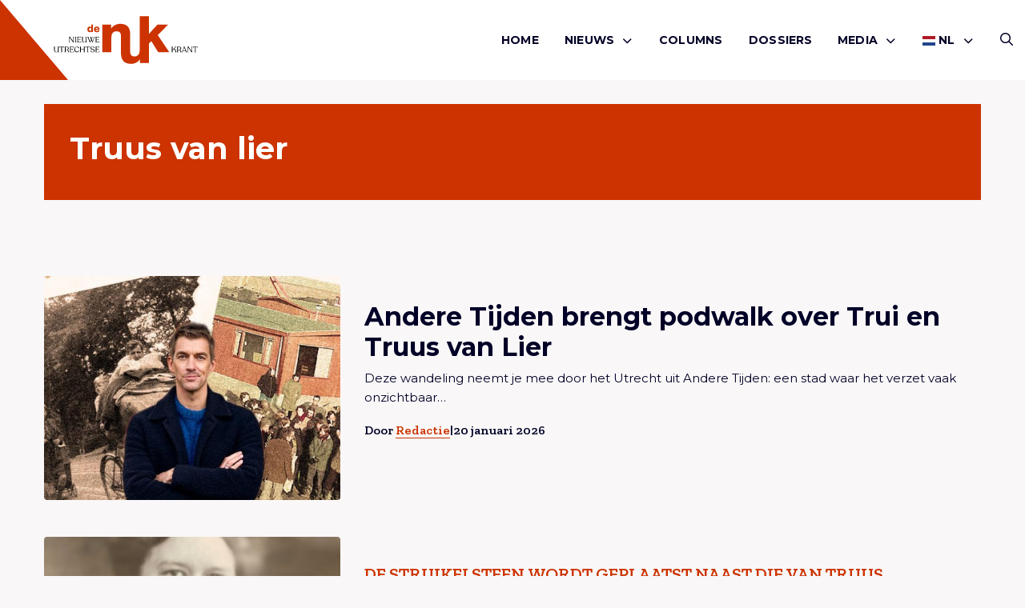

--- FILE ---
content_type: text/html; charset=UTF-8
request_url: https://denuk.nl/tag/truus-van-lier/
body_size: 8862
content:
<!doctype html>
<html lang="nl-NL">
<head>
    <meta charset="UTF-8"/>
    <meta name="viewport" content="width=device-width, initial-scale=1"/>
	<meta name='robots' content='index, follow, max-image-preview:large, max-snippet:-1, max-video-preview:-1' />

	<!-- This site is optimized with the Yoast SEO plugin v26.7 - https://yoast.com/wordpress/plugins/seo/ -->
	<title>Truus van lier - De Nuk</title>
	<link rel="canonical" href="https://denuk.nl/tag/truus-van-lier/" />
	<meta property="og:locale" content="nl_NL" />
	<meta property="og:type" content="article" />
	<meta property="og:title" content="Truus van lier - De Nuk" />
	<meta property="og:url" content="https://denuk.nl/tag/truus-van-lier/" />
	<meta property="og:site_name" content="De Nuk" />
	<meta name="twitter:card" content="summary_large_image" />
	<meta name="twitter:site" content="@denukutrecht" />
	<script type="application/ld+json" class="yoast-schema-graph">{"@context":"https://schema.org","@graph":[{"@type":"CollectionPage","@id":"https://denuk.nl/tag/truus-van-lier/","url":"https://denuk.nl/tag/truus-van-lier/","name":"Truus van lier - De Nuk","isPartOf":{"@id":"https://denuk.nl/#website"},"primaryImageOfPage":{"@id":"https://denuk.nl/tag/truus-van-lier/#primaryimage"},"image":{"@id":"https://denuk.nl/tag/truus-van-lier/#primaryimage"},"thumbnailUrl":"https://denuk.nl/wp-content/uploads/2026/01/andere-tijden.jpg","breadcrumb":{"@id":"https://denuk.nl/tag/truus-van-lier/#breadcrumb"},"inLanguage":"nl-NL"},{"@type":"ImageObject","inLanguage":"nl-NL","@id":"https://denuk.nl/tag/truus-van-lier/#primaryimage","url":"https://denuk.nl/wp-content/uploads/2026/01/andere-tijden.jpg","contentUrl":"https://denuk.nl/wp-content/uploads/2026/01/andere-tijden.jpg","width":1045,"height":697,"caption":"Winfred Baijens"},{"@type":"BreadcrumbList","@id":"https://denuk.nl/tag/truus-van-lier/#breadcrumb","itemListElement":[{"@type":"ListItem","position":1,"name":"Home","item":"https://denuk.nl/"},{"@type":"ListItem","position":2,"name":"Truus van lier"}]},{"@type":"WebSite","@id":"https://denuk.nl/#website","url":"https://denuk.nl/","name":"De Nuk","description":"De Nieuwe Utrechtse Krant","potentialAction":[{"@type":"SearchAction","target":{"@type":"EntryPoint","urlTemplate":"https://denuk.nl/?s={search_term_string}"},"query-input":{"@type":"PropertyValueSpecification","valueRequired":true,"valueName":"search_term_string"}}],"inLanguage":"nl-NL"}]}</script>
	<!-- / Yoast SEO plugin. -->


<link rel="alternate" type="application/rss+xml" title="De Nuk &raquo; feed" href="https://denuk.nl/feed/" />
<link rel="alternate" type="application/rss+xml" title="De Nuk &raquo; reacties feed" href="https://denuk.nl/comments/feed/" />
<link rel="alternate" type="application/rss+xml" title="De Nuk &raquo; Truus van lier tag feed" href="https://denuk.nl/tag/truus-van-lier/feed/" />
<style id='wp-img-auto-sizes-contain-inline-css' type='text/css'>
img:is([sizes=auto i],[sizes^="auto," i]){contain-intrinsic-size:3000px 1500px}
/*# sourceURL=wp-img-auto-sizes-contain-inline-css */
</style>
<link rel='stylesheet' id='wp-style-css' href='https://denuk.nl/wp-content/themes/treesign/assets/css/style.min.css?ver=1.5.1' type='text/css' media='all' />
<link rel='stylesheet' id='block-style-css' href='https://denuk.nl/wp-content/themes/treesign/assets/css/editor-style.min.css?ver=1.5.1' type='text/css' media='all' />
<link rel='stylesheet' id='searchwp-results-page-css' href='https://denuk.nl/wp-content/plugins/searchwp/assets/css/frontend/results-page.css?ver=4.3.9' type='text/css' media='all' />
<script src="https://denuk.nl/wp-includes/js/jquery/jquery.min.js?ver=3.7.1" id="jquery-core-js"></script>
<script src="https://denuk.nl/wp-content/themes/treesign/assets/js/library.min.js?ver=6.9" id="library-js"></script>
<script id="scripts-js-extra">
var trsn_vars = {"wpurl":"https://denuk.nl","ajaxurl":"https://denuk.nl/wp-admin/admin-ajax.php","stylesheet_directory_uri":"https://denuk.nl/wp-content/themes/treesign","currentpage":"https://denuk.nl/andere-tijden-brengt-podwalk-over-trui-en-truus-van-lier/"};
//# sourceURL=scripts-js-extra
</script>
<script src="https://denuk.nl/wp-content/themes/treesign/assets/js/scripts.min.js?ver=6.9" id="scripts-js"></script>
<link rel="https://api.w.org/" href="https://denuk.nl/wp-json/" /><link rel="alternate" title="JSON" type="application/json" href="https://denuk.nl/wp-json/wp/v2/tags/27862" /><link rel="EditURI" type="application/rsd+xml" title="RSD" href="https://denuk.nl/xmlrpc.php?rsd" />
<meta name="generator" content="WordPress 6.9" />
<link rel="icon" href="https://denuk.nl/wp-content/uploads/2018/12/De-Nuk-Logo-Icon-1-150x150.png" sizes="32x32" />
<link rel="icon" href="https://denuk.nl/wp-content/uploads/2018/12/De-Nuk-Logo-Icon-1.png" sizes="192x192" />
<link rel="apple-touch-icon" href="https://denuk.nl/wp-content/uploads/2018/12/De-Nuk-Logo-Icon-1-180x180.png" />
<meta name="msapplication-TileImage" content="https://denuk.nl/wp-content/uploads/2018/12/De-Nuk-Logo-Icon-1.png" />
		<style id="wp-custom-css">
			

.post-media img {
  width: 40%;
}

.blog-intro .article-card.featured .img-box.top img,
.article-card--img-box.img-box.top img {
	    object-position: top;
}


@media screen and (max-width:768px) {
.blog-intro .article-card .img-box,
.blog-intro .article-card.featured .img-box {
		height:auto;
	aspect-ratio:16/9;
}
	
	.single-article-share {
		flex-wrap:wrap;
		gap:1rem;
	
	}
		.single-header h1 {
				font-size:24px;
			    word-wrap: break-word;
			        overflow-wrap: break-word;
		}
	
	.wp-block-heading {
		font-size:20px;
			    word-wrap: break-word;
		        overflow-wrap: break-word;
	}
}


.comment-body p a {
	    word-break: break-all;
	        overflow-wrap: break-word;
}

.meta {
	flex-wrap:wrap;
}

	@media screen and (max-width:768px) {
		.category-box {

	    flex-wrap: wrap;
}
}


.advertising-image-title-container {
	    position: absolute;
    bottom: 24px;
    color: #fff;
    font-size: 1.0625rem;
    left: 24px;
    z-index: 1;
    right: 24px;
}

.advertising-container .advertising-image .advertising-image-title-container h3 {
	position:relative;
	inset:unset;
}

.advertising-container .advertising-image .advertising-image-title-container p {
	margin-bottom:0;
}

.advertising-container .advertising-image .advertising-image-title-container {
	display:flex;
	align-items:flex-end;
	    flex-wrap: wrap;
	justify-content:space-between;
}


.advertising-container .advertising-image .advertising-image-title-container .btn {
	    border: 1px solid #fff;
    background-color: transparent;
    color: #fff;
	padding: .25rem 1.375rem !important;

}

.advertising-container .advertising-image img {
	height:300px;
}

	@media screen and (max-width:768px) {
.advertising-container .advertising-image img {
	height:auto;
}
		
		.advertising-container .advertising-image .advertising-image-title-container {
			gap:1rem;
		}
}

.blog-intro .article-card.extend .img-box {
	height:100%;
}

.blog-intro .article-card.extend .img-box h2 {
	bottom:3rem;
}
.blog-intro .article-card.extend .meta li {
	color:#fff;
}

.blog-intro .article-card.extend .meta {
	padding:0;
	left:1rem;
	position:absolute;
	bottom:1rem;
}

.blog-intro .article-card.extend .article-card--inner {
	display:none;
}

.meta {
	gap:6px;
}

.advertising-donation .advertising-image {
	margin:0;
}

.advertising-donation  .btn{
	color:#fff;
	border-color:#fff;
}

.advertising-donation {
		margin:0 !important;
	padding:0;
	display:inline-block;
	background-color:transparent;
	width:100%;
}

.advertising-donation .meta-inner {
	position:absolute;
	z-index:9;
	bottom:2rem;
	left:2rem;
}

.advertising-container  .advertising-donation .advertising-image::after {
	
}

.advertising-donation .meta-inner h3 {
	color:#fff;
	margin-bottom:1rem;
}

.advertising .inner p {
	margin-bottom:1rem;
}

.wp-block-video {
	height:unset;
	padding:0;
	margin:2rem 0;
}
.wp-block-video video {
	position: relative;
}

.meta li a {
	text-decoration:none !important;
}		</style>
		    <link rel="preconnect" href="https://fonts.gstatic.com">

    <link rel="apple-touch-icon" sizes="180x180" href="/apple-touch-icon.png?v=2345">
    <link rel="icon" type="image/png" sizes="32x32" href="/favicon-32x32.png?v=2345">
    <link rel="icon" type="image/png" sizes="16x16" href="/favicon-16x16.png?v=2345">
    <link rel="manifest" href="/site.webmanifest?v=2345">
    <link rel="shortcut icon" href="/favicon.ico?v=2345">
    <meta name="msapplication-TileColor" content="#cc3300">
    <meta name="theme-color" content="#ffffff">

    <!-- Google tag (gtag.js) -->
<script async src="https://www.googletagmanager.com/gtag/js?id=G-VL6YK8R6KV"></script>
<script>
  window.dataLayer = window.dataLayer || [];
  function gtag(){dataLayer.push(arguments);}
  gtag('js', new Date());

  gtag('config', 'G-VL6YK8R6KV');
</script>
<style id='wp-block-paragraph-inline-css' type='text/css'>
.is-small-text{font-size:.875em}.is-regular-text{font-size:1em}.is-large-text{font-size:2.25em}.is-larger-text{font-size:3em}.has-drop-cap:not(:focus):first-letter{float:left;font-size:8.4em;font-style:normal;font-weight:100;line-height:.68;margin:.05em .1em 0 0;text-transform:uppercase}body.rtl .has-drop-cap:not(:focus):first-letter{float:none;margin-left:.1em}p.has-drop-cap.has-background{overflow:hidden}:root :where(p.has-background){padding:1.25em 2.375em}:where(p.has-text-color:not(.has-link-color)) a{color:inherit}p.has-text-align-left[style*="writing-mode:vertical-lr"],p.has-text-align-right[style*="writing-mode:vertical-rl"]{rotate:180deg}
/*# sourceURL=https://denuk.nl/wp-includes/blocks/paragraph/style.min.css */
</style>
<style id='global-styles-inline-css' type='text/css'>
:root{--wp--preset--aspect-ratio--square: 1;--wp--preset--aspect-ratio--4-3: 4/3;--wp--preset--aspect-ratio--3-4: 3/4;--wp--preset--aspect-ratio--3-2: 3/2;--wp--preset--aspect-ratio--2-3: 2/3;--wp--preset--aspect-ratio--16-9: 16/9;--wp--preset--aspect-ratio--9-16: 9/16;--wp--preset--color--black: #000000;--wp--preset--color--cyan-bluish-gray: #abb8c3;--wp--preset--color--white: #ffffff;--wp--preset--color--pale-pink: #f78da7;--wp--preset--color--vivid-red: #cf2e2e;--wp--preset--color--luminous-vivid-orange: #ff6900;--wp--preset--color--luminous-vivid-amber: #fcb900;--wp--preset--color--light-green-cyan: #7bdcb5;--wp--preset--color--vivid-green-cyan: #00d084;--wp--preset--color--pale-cyan-blue: #8ed1fc;--wp--preset--color--vivid-cyan-blue: #0693e3;--wp--preset--color--vivid-purple: #9b51e0;--wp--preset--color--custom-red: #CC3300;--wp--preset--color--custom-green: #0f770f;--wp--preset--color--custom-orange: #ff7813;--wp--preset--gradient--vivid-cyan-blue-to-vivid-purple: linear-gradient(135deg,rgb(6,147,227) 0%,rgb(155,81,224) 100%);--wp--preset--gradient--light-green-cyan-to-vivid-green-cyan: linear-gradient(135deg,rgb(122,220,180) 0%,rgb(0,208,130) 100%);--wp--preset--gradient--luminous-vivid-amber-to-luminous-vivid-orange: linear-gradient(135deg,rgb(252,185,0) 0%,rgb(255,105,0) 100%);--wp--preset--gradient--luminous-vivid-orange-to-vivid-red: linear-gradient(135deg,rgb(255,105,0) 0%,rgb(207,46,46) 100%);--wp--preset--gradient--very-light-gray-to-cyan-bluish-gray: linear-gradient(135deg,rgb(238,238,238) 0%,rgb(169,184,195) 100%);--wp--preset--gradient--cool-to-warm-spectrum: linear-gradient(135deg,rgb(74,234,220) 0%,rgb(151,120,209) 20%,rgb(207,42,186) 40%,rgb(238,44,130) 60%,rgb(251,105,98) 80%,rgb(254,248,76) 100%);--wp--preset--gradient--blush-light-purple: linear-gradient(135deg,rgb(255,206,236) 0%,rgb(152,150,240) 100%);--wp--preset--gradient--blush-bordeaux: linear-gradient(135deg,rgb(254,205,165) 0%,rgb(254,45,45) 50%,rgb(107,0,62) 100%);--wp--preset--gradient--luminous-dusk: linear-gradient(135deg,rgb(255,203,112) 0%,rgb(199,81,192) 50%,rgb(65,88,208) 100%);--wp--preset--gradient--pale-ocean: linear-gradient(135deg,rgb(255,245,203) 0%,rgb(182,227,212) 50%,rgb(51,167,181) 100%);--wp--preset--gradient--electric-grass: linear-gradient(135deg,rgb(202,248,128) 0%,rgb(113,206,126) 100%);--wp--preset--gradient--midnight: linear-gradient(135deg,rgb(2,3,129) 0%,rgb(40,116,252) 100%);--wp--preset--font-size--small: 13px;--wp--preset--font-size--medium: 20px;--wp--preset--font-size--large: 36px;--wp--preset--font-size--x-large: 42px;--wp--preset--spacing--20: 0.44rem;--wp--preset--spacing--30: 0.67rem;--wp--preset--spacing--40: 1rem;--wp--preset--spacing--50: 1.5rem;--wp--preset--spacing--60: 2.25rem;--wp--preset--spacing--70: 3.38rem;--wp--preset--spacing--80: 5.06rem;--wp--preset--shadow--natural: 6px 6px 9px rgba(0, 0, 0, 0.2);--wp--preset--shadow--deep: 12px 12px 50px rgba(0, 0, 0, 0.4);--wp--preset--shadow--sharp: 6px 6px 0px rgba(0, 0, 0, 0.2);--wp--preset--shadow--outlined: 6px 6px 0px -3px rgb(255, 255, 255), 6px 6px rgb(0, 0, 0);--wp--preset--shadow--crisp: 6px 6px 0px rgb(0, 0, 0);}:root { --wp--style--global--content-size: 800px;--wp--style--global--wide-size: 1000px; }:where(body) { margin: 0; }.wp-site-blocks > .alignleft { float: left; margin-right: 2em; }.wp-site-blocks > .alignright { float: right; margin-left: 2em; }.wp-site-blocks > .aligncenter { justify-content: center; margin-left: auto; margin-right: auto; }:where(.is-layout-flex){gap: 0.5em;}:where(.is-layout-grid){gap: 0.5em;}.is-layout-flow > .alignleft{float: left;margin-inline-start: 0;margin-inline-end: 2em;}.is-layout-flow > .alignright{float: right;margin-inline-start: 2em;margin-inline-end: 0;}.is-layout-flow > .aligncenter{margin-left: auto !important;margin-right: auto !important;}.is-layout-constrained > .alignleft{float: left;margin-inline-start: 0;margin-inline-end: 2em;}.is-layout-constrained > .alignright{float: right;margin-inline-start: 2em;margin-inline-end: 0;}.is-layout-constrained > .aligncenter{margin-left: auto !important;margin-right: auto !important;}.is-layout-constrained > :where(:not(.alignleft):not(.alignright):not(.alignfull)){max-width: var(--wp--style--global--content-size);margin-left: auto !important;margin-right: auto !important;}.is-layout-constrained > .alignwide{max-width: var(--wp--style--global--wide-size);}body .is-layout-flex{display: flex;}.is-layout-flex{flex-wrap: wrap;align-items: center;}.is-layout-flex > :is(*, div){margin: 0;}body .is-layout-grid{display: grid;}.is-layout-grid > :is(*, div){margin: 0;}body{padding-top: 0px;padding-right: 0px;padding-bottom: 0px;padding-left: 0px;}a:where(:not(.wp-element-button)){text-decoration: underline;}:root :where(.wp-element-button, .wp-block-button__link){background-color: #32373c;border-width: 0;color: #fff;font-family: inherit;font-size: inherit;font-style: inherit;font-weight: inherit;letter-spacing: inherit;line-height: inherit;padding-top: calc(0.667em + 2px);padding-right: calc(1.333em + 2px);padding-bottom: calc(0.667em + 2px);padding-left: calc(1.333em + 2px);text-decoration: none;text-transform: inherit;}.has-black-color{color: var(--wp--preset--color--black) !important;}.has-cyan-bluish-gray-color{color: var(--wp--preset--color--cyan-bluish-gray) !important;}.has-white-color{color: var(--wp--preset--color--white) !important;}.has-pale-pink-color{color: var(--wp--preset--color--pale-pink) !important;}.has-vivid-red-color{color: var(--wp--preset--color--vivid-red) !important;}.has-luminous-vivid-orange-color{color: var(--wp--preset--color--luminous-vivid-orange) !important;}.has-luminous-vivid-amber-color{color: var(--wp--preset--color--luminous-vivid-amber) !important;}.has-light-green-cyan-color{color: var(--wp--preset--color--light-green-cyan) !important;}.has-vivid-green-cyan-color{color: var(--wp--preset--color--vivid-green-cyan) !important;}.has-pale-cyan-blue-color{color: var(--wp--preset--color--pale-cyan-blue) !important;}.has-vivid-cyan-blue-color{color: var(--wp--preset--color--vivid-cyan-blue) !important;}.has-vivid-purple-color{color: var(--wp--preset--color--vivid-purple) !important;}.has-custom-red-color{color: var(--wp--preset--color--custom-red) !important;}.has-custom-green-color{color: var(--wp--preset--color--custom-green) !important;}.has-custom-orange-color{color: var(--wp--preset--color--custom-orange) !important;}.has-black-background-color{background-color: var(--wp--preset--color--black) !important;}.has-cyan-bluish-gray-background-color{background-color: var(--wp--preset--color--cyan-bluish-gray) !important;}.has-white-background-color{background-color: var(--wp--preset--color--white) !important;}.has-pale-pink-background-color{background-color: var(--wp--preset--color--pale-pink) !important;}.has-vivid-red-background-color{background-color: var(--wp--preset--color--vivid-red) !important;}.has-luminous-vivid-orange-background-color{background-color: var(--wp--preset--color--luminous-vivid-orange) !important;}.has-luminous-vivid-amber-background-color{background-color: var(--wp--preset--color--luminous-vivid-amber) !important;}.has-light-green-cyan-background-color{background-color: var(--wp--preset--color--light-green-cyan) !important;}.has-vivid-green-cyan-background-color{background-color: var(--wp--preset--color--vivid-green-cyan) !important;}.has-pale-cyan-blue-background-color{background-color: var(--wp--preset--color--pale-cyan-blue) !important;}.has-vivid-cyan-blue-background-color{background-color: var(--wp--preset--color--vivid-cyan-blue) !important;}.has-vivid-purple-background-color{background-color: var(--wp--preset--color--vivid-purple) !important;}.has-custom-red-background-color{background-color: var(--wp--preset--color--custom-red) !important;}.has-custom-green-background-color{background-color: var(--wp--preset--color--custom-green) !important;}.has-custom-orange-background-color{background-color: var(--wp--preset--color--custom-orange) !important;}.has-black-border-color{border-color: var(--wp--preset--color--black) !important;}.has-cyan-bluish-gray-border-color{border-color: var(--wp--preset--color--cyan-bluish-gray) !important;}.has-white-border-color{border-color: var(--wp--preset--color--white) !important;}.has-pale-pink-border-color{border-color: var(--wp--preset--color--pale-pink) !important;}.has-vivid-red-border-color{border-color: var(--wp--preset--color--vivid-red) !important;}.has-luminous-vivid-orange-border-color{border-color: var(--wp--preset--color--luminous-vivid-orange) !important;}.has-luminous-vivid-amber-border-color{border-color: var(--wp--preset--color--luminous-vivid-amber) !important;}.has-light-green-cyan-border-color{border-color: var(--wp--preset--color--light-green-cyan) !important;}.has-vivid-green-cyan-border-color{border-color: var(--wp--preset--color--vivid-green-cyan) !important;}.has-pale-cyan-blue-border-color{border-color: var(--wp--preset--color--pale-cyan-blue) !important;}.has-vivid-cyan-blue-border-color{border-color: var(--wp--preset--color--vivid-cyan-blue) !important;}.has-vivid-purple-border-color{border-color: var(--wp--preset--color--vivid-purple) !important;}.has-custom-red-border-color{border-color: var(--wp--preset--color--custom-red) !important;}.has-custom-green-border-color{border-color: var(--wp--preset--color--custom-green) !important;}.has-custom-orange-border-color{border-color: var(--wp--preset--color--custom-orange) !important;}.has-vivid-cyan-blue-to-vivid-purple-gradient-background{background: var(--wp--preset--gradient--vivid-cyan-blue-to-vivid-purple) !important;}.has-light-green-cyan-to-vivid-green-cyan-gradient-background{background: var(--wp--preset--gradient--light-green-cyan-to-vivid-green-cyan) !important;}.has-luminous-vivid-amber-to-luminous-vivid-orange-gradient-background{background: var(--wp--preset--gradient--luminous-vivid-amber-to-luminous-vivid-orange) !important;}.has-luminous-vivid-orange-to-vivid-red-gradient-background{background: var(--wp--preset--gradient--luminous-vivid-orange-to-vivid-red) !important;}.has-very-light-gray-to-cyan-bluish-gray-gradient-background{background: var(--wp--preset--gradient--very-light-gray-to-cyan-bluish-gray) !important;}.has-cool-to-warm-spectrum-gradient-background{background: var(--wp--preset--gradient--cool-to-warm-spectrum) !important;}.has-blush-light-purple-gradient-background{background: var(--wp--preset--gradient--blush-light-purple) !important;}.has-blush-bordeaux-gradient-background{background: var(--wp--preset--gradient--blush-bordeaux) !important;}.has-luminous-dusk-gradient-background{background: var(--wp--preset--gradient--luminous-dusk) !important;}.has-pale-ocean-gradient-background{background: var(--wp--preset--gradient--pale-ocean) !important;}.has-electric-grass-gradient-background{background: var(--wp--preset--gradient--electric-grass) !important;}.has-midnight-gradient-background{background: var(--wp--preset--gradient--midnight) !important;}.has-small-font-size{font-size: var(--wp--preset--font-size--small) !important;}.has-medium-font-size{font-size: var(--wp--preset--font-size--medium) !important;}.has-large-font-size{font-size: var(--wp--preset--font-size--large) !important;}.has-x-large-font-size{font-size: var(--wp--preset--font-size--x-large) !important;}
/*# sourceURL=global-styles-inline-css */
</style>
</head>

<body class="archive tag tag-truus-van-lier tag-27862 wp-theme-treesign option-red" >
<div id="page" class="site">
	<header class="nav-down site-header option-red">
    <div class="grid-container">
        <div class="grid-x">
            <div class="cell large-3 small-4">
                <a href="/">
                    <img class="site-logo" src="https://denuk.nl/wp-content/themes/treesign/assets/images/de-nuk-red.svg" alt="Logo De Nuk">
                    <span class="slogan">
                        <img class="icon" src="https://denuk.nl/wp-content/themes/treesign/assets/images/de-nuk-icon.svg" alt="Logo De Nuk">
                    <img class="slogan" src="https://denuk.nl/wp-content/themes/treesign/assets/images/de-nuk-slogan.svg" alt="Logo De Nuk">
                    </span>
                </a>
            </div>
            <div class="cell large-9 small-8">
        <div class="header-container">
            <button id="openMenu">
                <i class="far fa-bars"></i>
		        Menu            </button>
            <nav class="main-menu" id="site-navigation" aria-label="Main menu">
                <div class="mobile-header">
                    <img src="https://denuk.nl/wp-content/themes/treesign/assets/images/de-nuk-icon.svg" alt="Logo De Nuk">

                    <button id="closeMenu"><i class="far fa-close"></i> Sluiten</button>
                </div>
		        <div class="primary-menu-container"><ul id="menu-hoofdmenu" class="medium-horizontal menu" data-responsive-menu="drilldown large-dropdown" data-parent-link="true" data-submenu-toggle="true" data-back-button='<li class="js-drilldown-back"><a href="javascript:void(0);">Terug</a></li>'><li id="menu-item-63" class="menu-item menu-item-type-post_type menu-item-object-page menu-item-home menu-item-63"><a href="https://denuk.nl/">Home</a></li>
<li id="menu-item-70" class="menu-item menu-item-type-taxonomy menu-item-object-category menu-item-has-children menu-item-70"><a href="https://denuk.nl/category/nieuws/">Nieuws<i class="fa-solid fa-chevron-down"></i></a>
<ul class=" menu sub-menu">
<li class="no-arrow">
<div class="submenu-items-wrap">
<ul class=" menu">
	<li id="menu-item-55062" class="menu-item menu-item-type-taxonomy menu-item-object-category menu-item-55062"><a href="https://denuk.nl/category/algemeen/">Algemeen</a></li>
	<li id="menu-item-55063" class="menu-item menu-item-type-taxonomy menu-item-object-category menu-item-55063"><a href="https://denuk.nl/category/culinair/">culinair</a></li>
	<li id="menu-item-55064" class="menu-item menu-item-type-taxonomy menu-item-object-category menu-item-55064"><a href="https://denuk.nl/category/cultuur/">Cultuur</a></li>
	<li id="menu-item-55065" class="menu-item menu-item-type-taxonomy menu-item-object-category menu-item-55065"><a href="https://denuk.nl/category/duurzaam/">Duurzaam</a></li>
	<li id="menu-item-55066" class="menu-item menu-item-type-taxonomy menu-item-object-category menu-item-55066"><a href="https://denuk.nl/category/lifestyle/">Lifestyle</a></li>
	<li id="menu-item-55067" class="menu-item menu-item-type-taxonomy menu-item-object-category menu-item-55067"><a href="https://denuk.nl/category/mensen/">Mensen</a></li>
	<li id="menu-item-55069" class="menu-item menu-item-type-taxonomy menu-item-object-category menu-item-55069"><a href="https://denuk.nl/category/ondernemen/">Ondernemen</a></li>
	<li id="menu-item-55071" class="menu-item menu-item-type-taxonomy menu-item-object-category menu-item-55071"><a href="https://denuk.nl/category/opmerkelijk/">Opmerkelijk</a></li>
	<li id="menu-item-55070" class="menu-item menu-item-type-taxonomy menu-item-object-category menu-item-55070"><a href="https://denuk.nl/category/opinie/">Opinie</a></li>
	<li id="menu-item-55072" class="menu-item menu-item-type-taxonomy menu-item-object-category menu-item-55072"><a href="https://denuk.nl/category/uitgaan/">Uitgaan</a></li>
	<li id="menu-item-55073" class="menu-item menu-item-type-taxonomy menu-item-object-category menu-item-55073"><a href="https://denuk.nl/category/utrecht-onze-stad/">Utrecht onze stad</a></li>
	<li id="menu-item-58592" class="menu-item menu-item-type-taxonomy menu-item-object-category menu-item-58592"><a href="https://denuk.nl/category/de-nuk-international/">De Nuk International</a></li>

</ul>
</div>
</li>
</ul>
</li>
<li id="menu-item-68" class="menu-item menu-item-type-taxonomy menu-item-object-category menu-item-68"><a href="https://denuk.nl/category/columns/">Columns</a></li>
<li id="menu-item-65" class="menu-item menu-item-type-post_type menu-item-object-page menu-item-65"><a href="https://denuk.nl/dossiers/">Dossiers</a></li>
<li id="menu-item-55084" class="menu-item menu-item-type-custom menu-item-object-custom menu-item-has-children menu-item-55084"><a href="#">Media<i class="fa-solid fa-chevron-down"></i></a>
<ul class=" menu sub-menu">
<li class="no-arrow">
<div class="submenu-items-wrap">
<ul class=" menu">
	<li id="menu-item-55061" class="menu-item menu-item-type-taxonomy menu-item-object-category menu-item-55061"><a href="https://denuk.nl/category/de-nuk-tv/">De Nuk TV</a></li>
	<li id="menu-item-55085" class="menu-item menu-item-type-taxonomy menu-item-object-category menu-item-55085"><a href="https://denuk.nl/category/podcasts/">Podcasts</a></li>

</ul>
</div>
</li>
</ul>
</li>
<li class="menu-item menu-item-gtranslate menu-item-has-children notranslate"><a href="#" data-gt-lang="nl" class="gt-current-wrapper notranslate"><img src="https://denuk.nl/wp-content/plugins/gtranslate/flags/svg/nl.svg" width="16" height="16" alt="nl" loading="lazy"> <span>NL</span></a><ul class="dropdown-menu sub-menu"><li class="menu-item menu-item-gtranslate-child"><a href="#" data-gt-lang="nl" class="gt-current-lang notranslate"><img src="https://denuk.nl/wp-content/plugins/gtranslate/flags/svg/nl.svg" width="16" height="16" alt="nl" loading="lazy"> <span>NL</span></a></li><li class="menu-item menu-item-gtranslate-child"><a href="#" data-gt-lang="en" class="notranslate"><img src="https://denuk.nl/wp-content/plugins/gtranslate/flags/svg/en.svg" width="16" height="16" alt="en" loading="lazy"> <span>EN</span></a></li></ul></li></ul></div>                <div class="sub-menu">
                    <div class="socials">
                        <p class="h6">Volg ons</p>
                        <div class="social-media">
					                                        <a href="https://facebook.com/denukutrecht" target="_blank" rel="noreferrer" title="Volg ons op Facebook"><i class="fab fa-facebook-square"></i></a>
					        					                                        <a href="https://www.instagram.com/denukutrecht/" target="_blank" rel="noreferrer" title="Volg ons op Instagram"><i class="fa-brands fa-instagram-square"></i></a>
					        					                                        <a href="https://www.youtube.com/channel/UCITbDVS41EnTpeHxfXDUufA" target="_blank" rel="noreferrer" title="Volg ons op Youtube"><i class="fa-brands fa-youtube"></i></a>
					        					                                </div>
                    </div>
                </div>
            </nav>

            <div class="second-menu">
                <a href="/zoeken/" class="search-button"><i class="far fa-search"></i></a>
            </div>
        </div>

            </div>
        </div>
    </div>
    <div class="triangle"></div>

	</header>

    <main id="main" class="site-main" role="main">
    <section class="category-header">
        <div class="grid-container">
            <div class="grid-x grid-margin-x grid-margin-y">
                <div class="cell large-12">
                    <div class="category-box">
                                                <div class="category-inner invert">
                                                        <h1>Truus van lier</h1>
                                                    </div>
                    </div>
                </div>
            </div>
        </div>
    </section>

    <section class="grid">
        <div class="grid-container">
            <div class="grid-x grid-margin-x grid-margin-y">
                <!--fwp-loop-->
                    <div class="cell medium-3 large-12 first">
                        <article class="category-card ">
    <div class="grid-x grid-margin-x grid-margin-y">
        <div class="cell large-4">
            <div class="category-card--img-box img-box has-image">
				<img width="600" height="600" src="https://denuk.nl/wp-content/uploads/2026/01/andere-tijden-600x600.jpg" class="attachment-trsn-medium size-trsn-medium wp-post-image" alt="" decoding="async" srcset="https://denuk.nl/wp-content/uploads/2026/01/andere-tijden-600x600.jpg 600w, https://denuk.nl/wp-content/uploads/2026/01/andere-tijden-150x150.jpg 150w, https://denuk.nl/wp-content/uploads/2026/01/andere-tijden-300x300.jpg 300w" sizes="(max-width: 600px) 100vw, 600px" />                                  <a href="https://denuk.nl/andere-tijden-brengt-podwalk-over-trui-en-truus-van-lier/" class="sr-link">
                <span class="screen-reader-text">
                    Lees meer overAndere Tijden brengt podwalk over Trui en Truus van Lier                </span>
                </a>
            </div>
        </div>
        <div class="cell large-8">
            <div class="inner">
                <div class="subtitle">
					                </div>
				<h2>Andere Tijden brengt podwalk over Trui en Truus van Lier</h3>                <p>
					Deze wandeling neemt je mee door het Utrecht uit Andere Tijden: een stad waar het verzet vaak onzichtbaar&hellip;                </p>

                <a href="https://denuk.nl/andere-tijden-brengt-podwalk-over-trui-en-truus-van-lier/" class="sr-link">
        <span class="screen-reader-text">
            Lees meer overAndere Tijden brengt podwalk over Trui en Truus van Lier        </span>
                </a>
            </div>
	        
            <ul class="meta">
				                <li>Door                    <a href="https://denuk.nl/author/redactie/">Redactie</a>
                </li>
                <li>|</li>
                <li>20 januari 2026</li>
				            </ul>

                    </div>
    </div>


</article>
                    </div>


                                        <div class="cell medium-3 large-12 ">
                        <article class="category-card ">
    <div class="grid-x grid-margin-x grid-margin-y">
        <div class="cell large-4">
            <div class="category-card--img-box img-box has-image">
				<img width="450" height="600" src="https://denuk.nl/wp-content/uploads/2023/04/Derkje-scaled.jpg" class="attachment-trsn-medium size-trsn-medium wp-post-image" alt="" decoding="async" loading="lazy" srcset="https://denuk.nl/wp-content/uploads/2023/04/Derkje-scaled.jpg 1920w, https://denuk.nl/wp-content/uploads/2023/04/Derkje-225x300.jpg 225w, https://denuk.nl/wp-content/uploads/2023/04/Derkje-768x1024.jpg 768w, https://denuk.nl/wp-content/uploads/2023/04/Derkje-1152x1536.jpg 1152w, https://denuk.nl/wp-content/uploads/2023/04/Derkje-1536x2048.jpg 1536w, https://denuk.nl/wp-content/uploads/2023/04/Derkje-1100x1467.jpg 1100w" sizes="auto, (max-width: 450px) 100vw, 450px" />                                  <a href="https://denuk.nl/struikelsteen-voor-moeder-van-utrechtse-verzetsheldin-truus-van-lier/" class="sr-link">
                <span class="screen-reader-text">
                    Lees meer overStruikelsteen voor moeder van Utrechtse verzetsheldin Truus van Lier                </span>
                </a>
            </div>
        </div>
        <div class="cell large-8">
            <div class="inner">
                <div class="subtitle">
					De struikelsteen wordt geplaatst naast die van Truus                </div>
				<h2>Struikelsteen voor moeder van Utrechtse verzetsheldin Truus van Lier</h3>                <p>
					De struikelsteen wordt geplaatst naast die van Truus, die daar precies twee jaar geleden kwam te liggen.                </p>

                <a href="https://denuk.nl/struikelsteen-voor-moeder-van-utrechtse-verzetsheldin-truus-van-lier/" class="sr-link">
        <span class="screen-reader-text">
            Lees meer overStruikelsteen voor moeder van Utrechtse verzetsheldin Truus van Lier        </span>
                </a>
            </div>
	        
            <ul class="meta">
				                <li>Door                    <a href="https://denuk.nl/author/redactie/">Redactie</a>
                </li>
                <li>|</li>
                <li>20 april 2023</li>
				            </ul>

                    </div>
    </div>


</article>
                    </div>


                                        <div class="cell medium-3 large-12 ">
                        <article class="category-card ">
    <div class="grid-x grid-margin-x grid-margin-y">
        <div class="cell large-4">
            <div class="category-card--img-box img-box has-image">
				<img width="450" height="600" src="https://denuk.nl/wp-content/uploads/2022/04/0.jpg" class="attachment-trsn-medium size-trsn-medium wp-post-image" alt="" decoding="async" loading="lazy" srcset="https://denuk.nl/wp-content/uploads/2022/04/0.jpg 480w, https://denuk.nl/wp-content/uploads/2022/04/0-225x300.jpg 225w" sizes="auto, (max-width: 450px) 100vw, 450px" />                                  <a href="https://denuk.nl/try-out-voorstelling-over-verzetsvrouw-truus-van-lier-maakt-diepe-indruk/" class="sr-link">
                <span class="screen-reader-text">
                    Lees meer overTry-out voorstelling over verzetsvrouw Truus van Lier  maakt diepe indruk                </span>
                </a>
            </div>
        </div>
        <div class="cell large-8">
            <div class="inner">
                <div class="subtitle">
					De voorstelling gaat vooraf aan de dodenherdenking                </div>
				<h2>Try-out voorstelling over verzetsvrouw Truus van Lier  maakt diepe indruk</h3>                <p>
					Leerlingen van twee Utrechtse scholen waar de jeugdtheatervoorstelling TRUUS een try out beleefde, zijn diep onder de indruk&hellip;                </p>

                <a href="https://denuk.nl/try-out-voorstelling-over-verzetsvrouw-truus-van-lier-maakt-diepe-indruk/" class="sr-link">
        <span class="screen-reader-text">
            Lees meer overTry-out voorstelling over verzetsvrouw Truus van Lier  maakt diepe indruk        </span>
                </a>
            </div>
	        
            <ul class="meta">
				                <li>Door                    <a href="https://denuk.nl/author/redactie/">Redactie</a>
                </li>
                <li>|</li>
                <li>22 april 2022</li>
				            </ul>

                    </div>
    </div>


</article>
                    </div>


                                          
                                            <div class="cell medium-3 large-12 ">
                        <article class="category-card ">
    <div class="grid-x grid-margin-x grid-margin-y">
        <div class="cell large-4">
            <div class="category-card--img-box img-box has-image">
				<img width="200" height="252" src="https://denuk.nl/wp-content/uploads/2022/03/truus-van-lier.jpg" class="attachment-trsn-medium size-trsn-medium wp-post-image" alt="" decoding="async" loading="lazy" />                                  <a href="https://denuk.nl/andere-tijden-special-over-utrechtse-verzetsheldin-truus-van-lier/" class="sr-link">
                <span class="screen-reader-text">
                    Lees meer overAndere Tijden special over Utrechtse verzetsheldin Truus van Lier                </span>
                </a>
            </div>
        </div>
        <div class="cell large-8">
            <div class="inner">
                <div class="subtitle">
					Drie vrouwen in verzet                </div>
				<h2>Andere Tijden special over Utrechtse verzetsheldin Truus van Lier</h3>                <p>
					Hoe kwam Utrechtse verzetsheld Truus van Lier tot haar daad? En hoe en waarom werd ze verraden? Tv-programma&hellip;                </p>

                <a href="https://denuk.nl/andere-tijden-special-over-utrechtse-verzetsheldin-truus-van-lier/" class="sr-link">
        <span class="screen-reader-text">
            Lees meer overAndere Tijden special over Utrechtse verzetsheldin Truus van Lier        </span>
                </a>
            </div>
	        
            <ul class="meta">
				                <li>Door                    <a href="https://denuk.nl/author/redactie/">Redactie</a>
                </li>
                <li>|</li>
                <li>30 maart 2022</li>
				            </ul>

                    </div>
    </div>


</article>
                    </div>


                                        <div class="cell medium-3 large-12 ">
                        <article class="category-card ">
    <div class="grid-x grid-margin-x grid-margin-y">
        <div class="cell large-4">
            <div class="category-card--img-box img-box has-image">
				<img width="200" height="252" src="https://denuk.nl/wp-content/uploads/2020/11/truus-van-lier.jpg" class="attachment-trsn-medium size-trsn-medium wp-post-image" alt="" decoding="async" loading="lazy" />                                  <a href="https://denuk.nl/is-het-beeld-van-truus-van-lier-echt-een-vrouwending/" class="sr-link">
                <span class="screen-reader-text">
                    Lees meer overCollege geeft groen licht voor monument Truus van Lier                </span>
                </a>
            </div>
        </div>
        <div class="cell large-8">
            <div class="inner">
                <div class="subtitle">
					Zocherpark wordt als locatie genoemd                </div>
				<h2>College geeft groen licht voor monument Truus van Lier</h3>                <p>
					Lang hoefde de initiatiefnemers niet vergaderen.                </p>

                <a href="https://denuk.nl/is-het-beeld-van-truus-van-lier-echt-een-vrouwending/" class="sr-link">
        <span class="screen-reader-text">
            Lees meer overCollege geeft groen licht voor monument Truus van Lier        </span>
                </a>
            </div>
	        
            <ul class="meta">
				                <li>Door                    <a href="https://denuk.nl/author/redactie/">Redactie</a>
                </li>
                <li>|</li>
                <li>4 november 2020</li>
				<li>|</li><li><span>2 reacties</span></li>            </ul>

                    </div>
    </div>


</article>
                    </div>


                                </div>
            <div class="pagination-container">
                <div class="facetwp-facet facetwp-facet-post_pagination facetwp-type-pager" data-name="post_pagination" data-type="pager"></div>            </div>
        </div>
    </section>

</main>

<div id="newsletter-popup">
    <div class="popup">
        <button class="close-popup" id="closePopup"><i class="fas fa-close"></i></button>
        <div class="newsletter">
            <p class="h6">Nieuwsbrief</p>
            <p>Wil je op de hoogte blijven van de artikelen van De Nuk?</p>
            <form action="https://denuk.us19.list-manage.com/subscribe/post?u=7b514ded1fbc2241c22869570&amp;id=7d2f315d06" method="post" id="mc-embedded-subscribe-form" name="mc-embedded-subscribe-form" class="validate" target="_blank" novalidate="novalidate" data-np-autofill-form-type="subscribe" data-np-checked="1" data-np-watching="1">
                <input type="email" placeholder="E-mailadres*" value="" name="EMAIL" class="required email mce_inline_error" id="mce-EMAIL" aria-required="true" data-np-uid="122a9c3b-a48c-4967-974f-7e15d514626b" aria-invalid="true" data-np-autofill-field-type="email">
                <!-- real people should not fill this in and expect good things - do not remove this or risk form bot signups-->
                <!-- <div style="position: absolute; left: -5000px;" aria-hidden="true"><input type="text" name="b_7b514ded1fbc2241c22869570_7d2f315d06" tabindex="-1" value=""></div> -->
                <input type="submit" value="Inschrijven" name="subscribe" id="mc-embedded-subscribe" class="button">
            </form>
        </div>
    </div>
</div>

<footer>
    <div class="grid-container">
        <div class="grid-x grid-margin-x grid-margin-y">
            <div class="cell large-2">
				                <p class="h6">Contact</p>
				<div class="menu-contact-container"><ul><li id="menu-item-55078" class="menu-item menu-item-type-custom menu-item-object-custom menu-item-55078"><a href="mailto:redactie@denuk.nl">redactie@denuk.nl</a></li>
<li id="menu-item-55079" class="menu-item menu-item-type-post_type menu-item-object-page menu-item-55079"><a href="https://denuk.nl/colofon/">Colofon</a></li>
<li id="menu-item-55080" class="menu-item menu-item-type-post_type menu-item-object-page menu-item-55080"><a href="https://denuk.nl/adverteren/">Adverteren</a></li>
</ul></div>            </div>
            <div class="cell large-2">
				                <p class="h6">Disclaimer</p>
				<div class="menu-disclaimer-container"><ul><li id="menu-item-55083" class="menu-item menu-item-type-post_type menu-item-object-page menu-item-privacy-policy menu-item-55083"><a rel="privacy-policy" href="https://denuk.nl/privacy-policy/">Privacy Policy</a></li>
</ul></div>            </div>
            <div class="cell large-3">
                <p class="h6">Volg ons</p>
                <div class="social-media">
					                        <a href="https://facebook.com/denukutrecht" target="_blank" rel="noreferrer" title="Volg ons op Facebook"><i class="fab fa-facebook-square"></i></a>
										                        <a href="https://www.instagram.com/denukutrecht/" target="_blank" rel="noreferrer" title="Volg ons op Instagram"><i class="fa-brands fa-instagram-square"></i></a>
										                        <a href="https://www.youtube.com/channel/UCITbDVS41EnTpeHxfXDUufA" target="_blank" rel="noreferrer" title="Volg ons op Youtube"><i class="fa-brands fa-youtube"></i></a>
										                        <a href="https://twitter.com/denukutrecht" target="_blank" rel="noreferrer" title="Volg ons op X"><i class="fa-brands fa-x-twitter"></i></a>
					                </div>
            </div>
            <div class="cell large-5">
                <div class="newsletter">
                    <p class="h6">Nieuwsbrief</p>
                    <p>Wil je op de hoogte blijven van de artikelen van De Nuk?</p>
                    <form action="https://denuk.us19.list-manage.com/subscribe/post?u=7b514ded1fbc2241c22869570&amp;id=7d2f315d06" method="post" id="mc-embedded-subscribe-form" name="mc-embedded-subscribe-form" class="validate" target="_blank">
                        <div style="width: 100%">
                            <input type="email" name="EMAIL" id="mce-EMAIL" placeholder="Email-adres*" pattern="^([^\x00-\x20\x22\x28\x29\x2c\x2e\x3a-\x3c\x3e\x40\x5b-\x5d\x7f-\xff]+|\x22([^\x0d\x22\x5c\x80-\xff]|\x5c[\x00-\x7f])*\x22)(\x2e([^\x00-\x20\x22\x28\x29\x2c\x2e\x3a-\x3c\x3e\x40\x5b-\x5d\x7f-\xff]+|\x22([^\x0d\x22\x5c\x80-\xff]|\x5c[\x00-\x7f])*\x22))*\x40([^\x00-\x20\x22\x28\x29\x2c\x2e\x3a-\x3c\x3e\x40\x5b-\x5d\x7f-\xff]+|\x5b([^\x0d\x5b-\x5d\x80-\xff]|\x5c[\x00-\x7f])*\x5d)(\x2e([^\x00-\x20\x22\x28\x29\x2c\x2e\x3a-\x3c\x3e\x40\x5b-\x5d\x7f-\xff]+|\x5b([^\x0d\x5b-\x5d\x80-\xff]|\x5c[\x00-\x7f])*\x5d))*(\.\w{2,})+$" required>
                        </div>
                        <div style="position: absolute; left: -5000px;" aria-hidden="true">
                            <input type="text" name="b_f2d244c0df42a0431bd08ddea_aeaa9dd034" tabindex="-1" value="">
                        </div>
                        <div>
                            <input type="submit" value="Inschrijven" name="subscribe" id="mc-embedded-subscribe" class="button">
                        </div>
                    </form>

                    <script>

                    </script>

                </div>
            </div>
        </div>
        <div class="sub-footer">
            <p> &copy; 2026 De Nuk                - Alle rechten voorbehouden.</p>
            
        </div>
    </div>
</footer>
</div>

<script type="speculationrules">
{"prefetch":[{"source":"document","where":{"and":[{"href_matches":"/*"},{"not":{"href_matches":["/wp-*.php","/wp-admin/*","/wp-content/uploads/*","/wp-content/*","/wp-content/plugins/*","/wp-content/themes/treesign/*","/*\\?(.+)"]}},{"not":{"selector_matches":"a[rel~=\"nofollow\"]"}},{"not":{"selector_matches":".no-prefetch, .no-prefetch a"}}]},"eagerness":"conservative"}]}
</script>
<script id="gt_widget_script_40418023-js-before">
window.gtranslateSettings = /* document.write */ window.gtranslateSettings || {};window.gtranslateSettings['40418023'] = {"default_language":"nl","languages":["nl","en"],"url_structure":"none","flag_style":"2d","flag_size":16,"alt_flags":[],"flags_location":"\/wp-content\/plugins\/gtranslate\/flags\/"};
//# sourceURL=gt_widget_script_40418023-js-before
</script><script src="https://denuk.nl/wp-content/plugins/gtranslate/js/base.js?ver=6.9" data-no-optimize="1" data-no-minify="1" data-gt-orig-url="/tag/truus-van-lier/" data-gt-orig-domain="denuk.nl" data-gt-widget-id="40418023" defer></script><link href="https://denuk.nl/wp-content/plugins/facetwp/assets/css/front.css?ver=4.1" rel="stylesheet">
<script src="https://denuk.nl/wp-content/plugins/facetwp/assets/js/dist/front.min.js?ver=4.1"></script>
<script src="https://denuk.nl/wp-content/plugins/facetwp/assets/js/src/accessibility.js?ver=4.1"></script>
<script src="https://denuk.nl/wp-content/plugins/facetwp-submit/facetwp-submit.js?ver=4.1"></script>
<script>
window.FWP_JSON = {"a11y":{"label_page":"Go to page","label_page_next":"Go to next page","label_page_prev":"Go to previous page"},"prefix":"_","no_results_text":"Geen resultaten gevonden","ajaxurl":"https:\/\/denuk.nl\/wp-json\/facetwp\/v1\/refresh","nonce":"92f42ad8f1","preload_data":{"facets":{"post_pagination":"<div class=\"facetwp-pager\"><\/div>"},"template":"","settings":{"pager":{"page":1,"per_page":12,"total_rows":5,"total_pages":1},"num_choices":[],"labels":{"post_pagination":"Pagination"},"post_pagination":{"pager_type":"numbers"}}}};
window.FWP_HTTP = {"get":[],"uri":"tag\/truus-van-lier","url_vars":[]};
</script>

</body>
</html>
